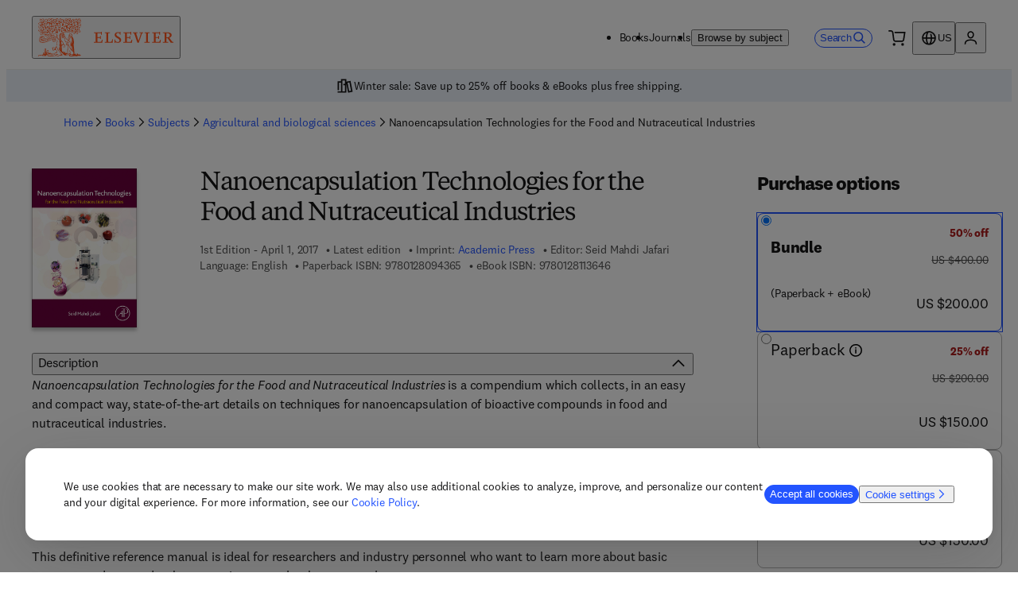

--- FILE ---
content_type: application/javascript; charset=UTF-8
request_url: https://shop.elsevier.com/_next/static/chunks/483-1cc4ccb6a98a8057.js
body_size: 9096
content:
(self.webpackChunk_N_E=self.webpackChunk_N_E||[]).push([[483],{3237:()=>{},7100:()=>{},11732:(e,t,i)=>{"use strict";Object.defineProperty(t,"__esModule",{value:!0}),t.default=function e(t,i){(0,n.default)(t);var s=String((null==i?void 0:i.version)||i);if(!(null!=i&&i.version||i))return e(t,{version:10})||e(t,{version:13});var l=t.replace(/[\s-]+/g,""),d=0;if("10"===s){if(!r.test(l))return!1;for(var c=0;c<s-1;c++)d+=(c+1)*l.charAt(c);if("X"===l.charAt(9)?d+=100:d+=10*l.charAt(9),d%11==0)return!0}else if("13"===s){if(!a.test(l))return!1;for(var u=0;u<12;u++)d+=o[u%2]*l.charAt(u);if(l.charAt(12)-(10-d%10)%10==0)return!0}return!1};var n=function(e){return e&&e.__esModule?e:{default:e}}(i(79922)),r=/^(?:[0-9]{9}X|[0-9]{10})$/,a=/^(?:[0-9]{13})$/,o=[1,3];e.exports=t.default,e.exports.default=t.default},12969:()=>{},17004:()=>{},23178:(e,t,i)=>{"use strict";i.d(t,{U:()=>r});var n=i(6029);let r=e=>(0,n.jsx)("svg",{viewBox:"0 0 24 24",...e,children:(0,n.jsx)("path",{fill:"currentColor",fillRule:"evenodd",d:"M21.563 5.764V9.75h-1.875v6.75h1.875v5.625H2.438V16.5h1.874V9.75H2.438V5.764L12 .9l9.563 4.864ZM4.313 6.912 12 3.004l7.688 3.908v.963H4.313v-.963Zm13.5 11.463h1.875v1.875H4.313v-1.875h1.875V9.75h2.625v8.625h1.874V9.75h2.626v8.625h1.874V9.75h2.626v8.625Z",clipRule:"evenodd"})});r.displayName="InstitutionIcon"},24484:()=>{},27044:()=>{},28575:(e,t,i)=>{"use strict";i.d(t,{H:()=>r});var n=i(6029);let r=e=>(0,n.jsx)("svg",{viewBox:"0 0 24 24",...e,children:(0,n.jsx)("path",{fill:"currentColor",fillRule:"evenodd",d:"M6.188 2.625v3h-4.5V18h1.875V7.5h2.624v12h-4.5v1.875h12v-12.1l2.324 12.138 6.253-1.208-2.892-15.058-5.684 1.095V2.625h-7.5ZM8.063 4.5h3.75v4.875h-2.25v1.875h2.25v8.25h-3.75v-15ZM20.06 18.72 17.869 7.34l-2.578.498 2.192 11.377 2.578-.495Z",clipRule:"evenodd"})});r.displayName="LibrariansIcon"},41610:(e,t,i)=>{"use strict";i.d(t,{S:()=>r});var n=i(6029);let r=e=>(0,n.jsx)("svg",{viewBox:"0 0 24 24",...e,children:(0,n.jsx)("path",{fill:"currentColor",fillRule:"evenodd",d:"M0 6V4.125h17.698c1.236 0 2.346.827 2.696 2.014l1.017 3.427.34.261c.914.698 1.457 1.114 1.78 1.66.474.805.467 1.894.45 4.585-.003.567-.007 1.206-.007 1.928h-2.766c-.924 3-5.173 3-6.094 0h-4.783c-.924 3-5.173 3-6.093 0H1.5v-5.25H0v-1.875h4.875v1.875h-1.5v3.375h.862c.925-3 5.174-3 6.094 0h4.783c.923-3 5.172-3 6.092 0h.92v-2.25c0-1.342-.212-1.512-1.354-2.424l-.25-.201h-4.988c-.723 0-1.284-.592-1.284-1.316V7.5h1.875v1.875h3.274l-.803-2.704A.94.94 0 0 0 17.698 6H0Zm0 1.5h6.75v1.875H0V7.5Zm7.34 8.23c.29.009.59.125.861.391 1.243 1.213-.59 3.087-1.832 1.875-.97-.948-.063-2.298.972-2.267Zm11.736 2.266c.848-.827.246-2.25-.915-2.25-.722 0-1.312.593-1.312 1.313 0 1.147 1.393 1.753 2.227.937Z",clipRule:"evenodd"})});r.displayName="ShippingIcon"},41693:()=>{},44750:(e,t,i)=>{"use strict";i.d(t,{As:()=>c,J6:()=>u,MH:()=>b,Mk:()=>_,Wu:()=>g,Zp:()=>x,bU:()=>w,nD:()=>d,oz:()=>E,tU:()=>S,ub:()=>p,vw:()=>P});var n=i(6029),r=i(55729),a=i(59554);let o=e=>(0,n.jsx)("svg",{viewBox:"0 0 24 24",...e,children:(0,n.jsx)("path",{fill:"currentColor",fillRule:"evenodd",d:"M12 8.625 4.875 15.75l-1.313-1.313L12 6l8.438 8.438-1.313 1.312L12 8.625Z",clipRule:"evenodd"})});o.displayName="ChevronUpIcon";let s=e=>(0,n.jsx)("svg",{viewBox:"0 0 24 24",...e,children:(0,n.jsx)("path",{fill:"currentColor",fillRule:"evenodd",d:"m18.364 6.772-1.302-1.335L12 10.5 6.937 5.437 5.625 6.75l5.063 5.063-5.063 5.062 1.313 1.313L12 13.125l5.063 5.063 1.312-1.313-5.063-5.063 5.052-5.04Z",clipRule:"evenodd"})});s.displayName="CloseIcon";let l=({children:e,...t})=>{let{isOpen:i,close:n,open:a,triggerProps:o,contentProps:s}=(e=>{let{initiallyOpen:t=!1,id:i}=e,[n,a]=(0,r.useState)(t);return{open:()=>{a(!0)},close:()=>{a(!1)},isOpen:n,triggerProps:{onClick:()=>{a(!n)},"aria-expanded":n,"aria-controls":i},contentProps:{hidden:!n,id:i}}})(t);return e({isOpen:i,close:n,open:a,triggerProps:o,contentProps:s})};l.displayName="Collapsible";let d=({children:e,className:t,...i})=>{if(!(Array.isArray(e)?e:[e]).some(e=>(0,r.isValidElement)(e)&&"AccordionItem"===e.type.displayName))throw Error("<Accordion> must contain an <AccordionItem>");return(0,n.jsx)(a.B,{role:"region",className:t,...i,children:(0,n.jsx)(a.S,{gap:{mobile:"24px",desktop:"32px"},children:r.Children.map(e,e=>{if((0,r.isValidElement)(e)&&"AccordionItem"===e.type.displayName)return(0,r.cloneElement)(e)})})})},c=({open:e=!1,children:t,id:i,...o})=>{let s=Array.isArray(t)?t:[t],d=s.some(e=>(0,r.isValidElement)(e)&&"AccordionTitle"===e.type.displayName),c=s.some(e=>(0,r.isValidElement)(e)&&"AccordionContent"===e.type.displayName);if(!d||!c)throw Error("<Accordion> must contain an <AccordionTitle> and <AccordionContent> inside an <AccordionItem>");return(0,n.jsx)(l,{initiallyOpen:!!e,id:i,...o,children:({triggerProps:e,contentProps:i,isOpen:o})=>(0,n.jsx)(a.S,{gap:"16px",atoms:{paddingBlockEnd:"24px",borderBlockEnd:"defaultWide"},children:r.Children.map(t,t=>(0,r.isValidElement)(t)&&"AccordionTitle"===t.type.displayName?(0,r.cloneElement)(t,{triggerProps:e,isOpen:o}):(0,r.isValidElement)(t)&&"AccordionContent"===t.type.displayName?(0,r.cloneElement)(t,{contentProps:i}):void 0)})})},u=({children:e,className:t,isOpen:i,triggerProps:r,as:s,...l})=>(0,n.jsx)(a.B,{className:(0,a.c)(t,"ou5ptd0"),as:"button",type:"button",atoms:{textAlign:"start",color:"global-primary"},...r,...l,children:(0,n.jsxs)(a.F,{gap:"24px",justifyContent:"space-between",alignItems:"flex-start",children:[(0,n.jsx)(a.T,{size:"md",as:s??"span",children:e}),(0,n.jsx)(a.b,i?{content:(0,n.jsx)(o,{}),size:"lg"}:{content:(0,n.jsx)(a.C,{}),size:"lg"})]})}),p=({children:e,className:t,contentProps:i,as:o,...s})=>{let l=o??"div";return(0,n.jsx)(a.B,{className:t,...i,...s,children:(0,n.jsx)(a.S,{gap:"16px",className:"ou5ptd1",children:r.Children.map(e,e=>e?(0,n.jsx)(a.T,{as:l,size:"md",children:e}):null)})})};d.displayName="Accordion",c.displayName="AccordionItem",u.displayName="AccordionTitle",p.displayName="AccordionContent";var h=(0,a.d)({defaultClassName:"_1aeekoqk",variantClassNames:{isStack:{true:"_1aeekoql",false:"_1aeekoqm"},theme:{light:"_1aeekoqn",dark:"_1aeekoqo",brand:"_1aeekoqp"}},defaultVariants:{},compoundVariants:[]}),m=(0,a.d)({defaultClassName:"",variantClassNames:{isStack:{true:"_1aeekoq0",false:"_1aeekoq1"},hasBackgroundImage:{true:"_1aeekoq2",false:"_1aeekoq3"},orientation:{portrait:"_1aeekoq4",landscape:"_1aeekoq5"},imagePosition:{left:"_1aeekoq6",right:"_1aeekoq7"},isPadded:{true:"_1aeekoq8",false:"_1aeekoq9"},hasBlockLink:{true:"_1aeekoqa",false:"_1aeekoqb"}},defaultVariants:{},compoundVariants:[[{isStack:!1,orientation:"landscape",isPadded:!0},"_1aeekoqc"],[{hasBackgroundImage:!0,orientation:"portrait"},"_1aeekoqd"],[{isStack:!1,isPadded:!0,orientation:"portrait"},"_1aeekoqe"],[{isStack:!0,isPadded:!0,orientation:"portrait"},"_1aeekoqf"],[{isStack:!1,isPadded:!0,orientation:"landscape"},"_1aeekoqg"],[{isStack:!0,isPadded:!0,orientation:"landscape"},"_1aeekoqh"],[{hasBlockLink:!0,isStack:!1,isPadded:!0},"_1aeekoqi"]]});let f=(0,r.createContext)({orientation:"portrait",imagePosition:"right"}),v=()=>(0,r.useContext)(f),x=({orientation:e="portrait",backgroundColor:t,backgroundImage:i,padded:o=!1,children:s,stack:l=!1,theme:d,atoms:c={},imagePosition:u="right",imageColumnWidth:p,className:v,...x})=>{let b=r.Children.toArray(s).some(e=>(0,r.isValidElement)(e)&&"CardTitle"===e.type.displayName&&!!e.props?.block),g=o?{mobile:"portrait"===e?"24px":"12px",tablet:"32px"}:void 0,j=o?{mobile:"portrait"===e?"24px":"48px",tablet:"32px"}:void 0,y=o?"card":void 0,k=o&&!i?"default":void 0,_=l?"primary-small":void 0;return d=i?"dark":d??"light",(0,n.jsx)(f.Provider,{value:{orientation:e,imagePosition:u},children:(0,n.jsxs)(a.B,{as:"article",theme:d,className:(0,a.c)(m({isStack:l,isPadded:o,hasBackgroundImage:!!i,hasBlockLink:b,orientation:e,imagePosition:u}),v),atoms:{position:"relative",blockSize:"full",paddingInline:g,paddingBlockStart:j,borderRadius:y,...c},...x,style:(0,a.f)({...p&&{"var(--_1aeekoqt)":p}}),children:[!i&&(0,n.jsx)(a.B,{className:h({isStack:l,theme:d}),atoms:{position:"absolute",inlineSize:"full",top:"none",left:"none",borderRadius:y,border:k,boxShadow:_,zIndex:"below"},style:t?(0,a.f)({"var(--_1aeekoqj)":a.x[`${t}-100`]}):void 0}),i&&(0,n.jsx)(a.B,{className:"_1aeekoqq",atoms:{position:"absolute",top:"none",left:"none",inlineSize:"full",blockSize:"full",zIndex:"below",borderRadius:o?"card":void 0,overflow:"hidden"},children:(0,n.jsx)(a.I,{className:"_1aeekoqr",alt:"",atoms:{position:"absolute",top:"none",left:"none",inlineSize:"full",blockSize:"full"},...i})}),(0,n.jsx)(a.S,{gap:"12px",alignItems:"flex-start",atoms:{inlineSize:"portrait"===e?"full":void 0,blockSize:"full",position:"landscape"===e?"relative":void 0},className:"_1aeekoqs",children:s})]})})};x.displayName="Card",(0,r.forwardRef)(({children:e,startAttachment:t,href:i,block:r=!1,atoms:o={},truncateLines:s,...l},d)=>{let{imagePosition:c}=v(),u=s?(0,n.jsx)("span",{className:"i5atm63",style:(0,a.f)({"var(--i5atm62)":s.toString()}),children:e}):e,p=()=>(0,n.jsxs)(a.F,{gap:"4px",children:[t?(0,n.jsx)(a.B,{atoms:{color:"brand-primary"},children:t}):null,(0,n.jsx)(a.B,{children:u})]});return(0,n.jsx)(a.H,{level:5,atoms:{gridColumnStart:"left"===c?2:1,...o},...l,children:i&&!r?(0,n.jsx)(a.L,{href:i,endIcon:null,className:"i5atm60",children:(0,n.jsx)(p,{})}):i&&r?(0,n.jsx)(a.B,{as:"a",href:i,className:"i5atm61",inputRef:d,children:(0,n.jsx)(p,{})}):(0,n.jsx)(p,{})})}).displayName="CardTitle";let b=({rounded:e=!1,label:t,icon:i,aspectRatio:r,atoms:o={},objectFit:s="contain",...l})=>{let{orientation:d,imagePosition:c}=v(),u="landscape"===d?{position:"absolute",blockSize:"full",display:"flex",alignItems:"center",right:"none",gridColumnStart:"left"===c?1:2,gridColumnEnd:"left"===c?2:void 0,...o}:{position:"relative",...o};return(0,n.jsxs)(a.B,{className:"_1nffqoe1",atoms:{overflow:"hidden",borderRadius:e?"card":void 0,...u},style:(0,a.f)({...r&&{"var(--_1nffqoe0)":r}}),children:[(0,n.jsx)(a.I,{className:"_1nffqoe2",atoms:{objectFit:s},...l}),t&&(0,n.jsx)(a.B,{className:"_16jmeqb8g _16jmeqb4o _16jmeqb2o _16jmeqb6g _16jmeqbv8 _16jmeqbxc _16jmeqbzg _16jmeqb11k _16jmeqb13k _16jmeqb1fs _16jmeqb17o _16jmeqb19k _16jmeqb1do",children:t}),i&&(0,n.jsx)(a.j,{as:"div",icon:i,label:null,variant:"brand",className:"_1nffqoe6 _16jmeqb13k"})]})};b.displayName="CardImage";let g=({children:e,atoms:t={},...i})=>{let{imagePosition:r}=v();return(0,n.jsx)(a.T,{size:"sm",as:"div",atoms:{gridColumnStart:"left"===r?2:1,...t},...i,children:(0,n.jsx)(a.S,{gap:{mobile:"4px",tablet:"8px"},children:e})})};g.displayName="CardContent",(0,r.forwardRef)(({atoms:e={},...t},i)=>{let{imagePosition:r}=v();return(0,n.jsx)(a.L,{ref:i,size:"sm",atoms:{gridColumnStart:"left"===r?2:1,...e},...t})}).displayName="CardLink",(0,r.forwardRef)(({atoms:e={},...t},i)=>{let{imagePosition:r}=v();return(0,n.jsx)(a.a,{ref:i,atoms:{gridColumnStart:"left"===r?2:1,...e},...t})}).displayName="CardButton";var j=(0,a.d)({defaultClassName:"_3ax3137",variantClassNames:{variant:{expanding:"_3ax3134",expanded:"_3ax3135",collapsed:"_3ax3136"}},defaultVariants:{},compoundVariants:[]}),y=(0,a.d)({defaultClassName:"_3ax313d",variantClassNames:{variant:{visible:"_3ax313b",hidden:"_3ax313c"}},defaultVariants:{},compoundVariants:[]});let k={mobile:"16px",tablet:"20px"},_=({title:e,children:t,expandPrompt:i="Show more",collapsePrompt:s="Show less",heightPx:l=100,hasIndent:d=!0,useGradient:c=!0,id:u,atoms:p={},className:h,onExpand:m,onCollapse:f,...v})=>{let[x,b]=(0,r.useState)(!1),[g,_]=(0,r.useState)(!1),w=x||g,C="number"==typeof l?{mobile:l,tablet:l,desktop:l}:l;return(0,r.useEffect)(()=>{x&&setTimeout(()=>{b(!1),_(!0)},500)},[x]),(0,n.jsxs)(a.B,{children:[e?(0,n.jsx)(a.H,{atoms:{fontSize:{mobile:"6x",tablet:"8x",desktop:"8x"},fontWeight:"strong"},level:3,children:e}):null,(0,n.jsx)(a.B,{atoms:(0,a.m)({paddingBlockStart:e?k:"none",...d?{paddingInline:{mobile:"12px",tablet:"16px"}}:{},position:"relative"},p),className:(0,a.c)(j({variant:x?"expanding":g?"expanded":"collapsed"}),h),style:(0,a.f)({"var(--_3ax3130)":`${C.mobile}px`,"var(--_3ax3131)":`${C.tablet}px`,"var(--_3ax3132)":`${C.desktop}px`,"var(--_3ax3133)":"0.5s"}),children:(0,n.jsx)(a.B,{...v,className:(0,a.c)(c&&y({variant:w?"hidden":"visible"})),id:u,children:r.Children.map(t,e=>g||!(0,r.isValidElement)(e)?e:(0,r.cloneElement)(e,{"aria-hidden":!0,tabIndex:-1}))})}),(0,n.jsx)(a.L,{"aria-expanded":w,"aria-controls":u,atoms:{marginBlockStart:k},endIcon:(0,n.jsx)(w?o:a.C,{}),onClick:()=>{x||(g?(_(!1),f?.()):(b(!0),m?.()))},children:w?s:i})]})},w=({as:e,className:t,name:i,atoms:r={},...o})=>(0,n.jsxs)(a.B,{as:e,atoms:{display:"flex",columnGap:"8px",alignItems:"center"},children:[(0,n.jsx)(a.B,{className:(0,a.c)("_19yprlo0",t),atoms:{backgroundColor:"brand-primary"},...o}),(0,n.jsx)(a.H,{level:5,as:"span",atoms:{...r,fontWeight:"normal"},children:i})]});w.displayName="ProductName";var C=(0,a.d)({defaultClassName:"m7zneq4",variantClassNames:{active:{true:"m7zneq5",false:"m7zneq6"}},defaultVariants:{active:!1},compoundVariants:[[{active:!0},"m7zneq7"],[{active:!1},"m7zneq8"]]}),N=(0,a.d)({defaultClassName:"m7zneq1 _16jmeqbrs",variantClassNames:{active:{true:"m7zneq2"}},defaultVariants:{active:!1},compoundVariants:[]});let q=({index:e,title:t,active:i,setActiveIndex:o,parentId:s,insideParent:l,icon:d,hero:c})=>{let u=(0,r.useRef)(null);(0,r.useEffect)(()=>{l&&i&&u.current&&u.current.focus()},[i]);let p=()=>(0,n.jsx)(a.T,{as:"span",atoms:{fontSize:{desktop:"4x",tablet:"4x",mobile:"3x"}},children:t});return(0,n.jsx)(a.B,{as:"button",role:"tab","aria-selected":i,"aria-controls":i?`${s}-panel-${e}`:void 0,id:`${s}-tab-${e}`,onClick:()=>{o(e)},className:(0,a.c)(c?C({active:i}):N({active:i})),inputRef:u,atoms:{flexGrow:c?1:void 0},children:d?(0,n.jsxs)(a.F,{alignItems:"center",justifyContent:c?"center":void 0,gap:["12px","12px","16px"],children:[d,(0,n.jsx)(p,{})]}):(0,n.jsx)(p,{})})},E=({children:e})=>(0,n.jsx)(a.B,{children:e});E.displayName="Tab";let S=({id:e,children:t,containsFocusables:i=!1,scrollable:o=!1,hero:s=!1,onTabClick:l})=>{let[d,c]=(0,r.useState)(0),{ref:u,keyPressed:p}=(()=>{let e=(0,r.useRef)(null),[t,i]=(0,r.useState)({inside:!1,keypressed:"",target:null}),n=t=>{e.current&&e.current.contains(t.target)?"ArrowLeft"!==t.key&&"ArrowRight"!==t.key||i({inside:!0,keypressed:t.key,target:t.target}):i(e=>e.inside?{inside:!1,keypressed:"",target:t.target}:e)};return(0,r.useEffect)(()=>(window.addEventListener("keydown",n),()=>{window.removeEventListener("keydown",n)}),[]),{ref:e,keyPressed:t}})(),h=(e,t)=>{l&&l(e,t),c(e)},m=r.Children.toArray(t).filter(e=>(0,r.isValidElement)(e)&&"Tab"===e.type.displayName).length;return(0,r.useEffect)(()=>{if(p.inside){let e=p.target?.textContent??"";"ArrowLeft"===p.keypressed&&h((d-1+m)%m,e),"ArrowRight"===p.keypressed&&h((d+1)%m,e)}},[p]),(0,n.jsxs)(a.S,{gap:{desktop:"32px",tablet:"24px",mobile:"24px"},children:[(0,n.jsx)(a.F,{gap:s?void 0:{desktop:"40px",tablet:"40px",mobile:"24px"},wrap:!o,role:"tablist",inputRef:u,className:(0,a.c)("m7zneq3",o&&"m7zneqa",s&&"m7zneq9"),atoms:{overflow:o?"scroll":"visible",alignItems:"stretch"},children:r.Children.map(t,(t,i)=>{if((0,r.isValidElement)(t)&&"Tab"===t.type.displayName){let r=t.props;return(0,n.jsx)(q,{index:i,title:r.title,icon:r.icon,active:i===d,setActiveIndex:()=>h(i,r.title),parentId:e,insideParent:p.inside,hero:s},i)}})}),(0,n.jsx)(a.B,{id:`${e}-panel-${d}`,role:"tabpanel",tabIndex:i?-1:0,"aria-labelledby":`${e}-tab-${d}`,children:r.Children.toArray(t)[d]})]})};S.displayName="Tabs";var B=(0,a.d)({defaultClassName:"_16jmeqb2s _16jmeqb4w _16jmeqb6k _16jmeqb8o _16jmeqbw8 _16jmeqbyc _16jmeqb10g _16jmeqb12k _16jmeqb1w _16jmeqb28 _16jmeqbo _16jmeqb8 _16jmeqb1l4 _16jmeqb1lm",variantClassNames:{variant:{div:"_1qugpay2",a:"_1qugpay4 _16jmeqb1dg _16jmeqb1eh _16jmeqb1di _16jmeqb1fs _16jmeqb1gd _16jmeqb1ge _16jmeqb1jw _16jmeqb1j5"}},defaultVariants:{},compoundVariants:[]});let z=({children:e,...t})=>(0,n.jsx)(a.B,{as:"div",className:(0,a.c)(B({variant:"div"})),...t,children:(0,n.jsx)(a.T,{size:"sm",children:e})}),T=({children:e,...t})=>(0,n.jsx)(a.B,{as:"a",className:(0,a.c)(B({variant:"a"})),...t,children:(0,n.jsx)(a.T,{size:"sm",children:e})}),R=({children:e,onClick:t,...i})=>(0,n.jsx)(a.B,{as:"button",onClick:t,className:(0,a.c)(B({variant:"a"})),...i,children:(0,n.jsx)(a.T,{size:"sm",children:e})}),V=({children:e,closeable:t,onClose:i,closeText:o="Close",...l})=>{let[d,c]=(0,r.useState)(!0);return d?(0,n.jsxs)(a.B,{as:"div",className:(0,a.c)(B({variant:"div"})),...l,children:[(0,n.jsx)(a.T,{size:"sm",children:e}),(0,n.jsx)(a.a,{variant:"icon",className:"_1qugpay0",icon:(0,n.jsx)(s,{}),onClick:e=>{e.stopPropagation(),c(!1),i&&i()},children:o})]}):null},P=e=>(e=>"href"in e&&!!e.href)(e)?(0,n.jsx)(T,{...e}):"onClick"in e?(0,n.jsx)(R,{...e}):"onClose"in e?(0,n.jsx)(V,{...e}):(0,n.jsx)(z,{...e});P.displayName="Tag"},47804:()=>{},52805:(e,t,i)=>{"use strict";i.d(t,{J:()=>r});var n=i(6029);let r=e=>(0,n.jsx)("svg",{width:24,height:24,viewBox:"0 0 24 24",fill:"currentColor",...e,children:(0,n.jsx)("path",{fillRule:"evenodd",clipRule:"evenodd",d:"M5.25 3.75C5.25 4.1625 5.5875 4.5 6 4.5H20.625V22.5H6C4.5525 22.5 3.375 21.3225 3.375 19.875V3.75C3.375 2.3025 4.5525 1.125 6 1.125H19.5V3H6C5.5875 3 5.25 3.3375 5.25 3.75ZM18.75 20.625H6C5.5875 20.625 5.25 20.2875 5.25 19.875V6.26625C5.48625 6.33375 5.7375 6.375 6 6.375H18.75V20.625ZM15.375 9.375H8.625V11.25H15.375V9.375ZM15.375 12.75H8.625V14.625H15.375V12.75Z"})});r.displayName="JournalIcon"},57624:()=>{},59768:()=>{},64198:(e,t,i)=>{"use strict";let n;i.d(t,{A:()=>Y});var r,a,o=[],s="ResizeObserver loop completed with undelivered notifications.",l=function(){var e;"function"==typeof ErrorEvent?e=new ErrorEvent("error",{message:s}):((e=document.createEvent("Event")).initEvent("error",!1,!1),e.message=s),window.dispatchEvent(e)};!function(e){e.BORDER_BOX="border-box",e.CONTENT_BOX="content-box",e.DEVICE_PIXEL_CONTENT_BOX="device-pixel-content-box"}(r||(r={}));var d=function(e){return Object.freeze(e)},c=function(e,t){this.inlineSize=e,this.blockSize=t,d(this)},u=function(){function e(e,t,i,n){return this.x=e,this.y=t,this.width=i,this.height=n,this.top=this.y,this.left=this.x,this.bottom=this.top+this.height,this.right=this.left+this.width,d(this)}return e.prototype.toJSON=function(){return{x:this.x,y:this.y,top:this.top,right:this.right,bottom:this.bottom,left:this.left,width:this.width,height:this.height}},e.fromRect=function(t){return new e(t.x,t.y,t.width,t.height)},e}(),p=function(e){return e instanceof SVGElement&&"getBBox"in e},h=function(e){if(p(e)){var t=e.getBBox(),i=t.width,n=t.height;return!i&&!n}var r=e.offsetWidth,a=e.offsetHeight;return!(r||a||e.getClientRects().length)},m=function(e){if(e instanceof Element)return!0;var t,i=null==(t=null==e?void 0:e.ownerDocument)?void 0:t.defaultView;return!!(i&&e instanceof i.Element)},f=function(e){switch(e.tagName){case"INPUT":if("image"!==e.type)break;case"VIDEO":case"AUDIO":case"EMBED":case"OBJECT":case"CANVAS":case"IFRAME":case"IMG":return!0}return!1},v="undefined"!=typeof window?window:{},x=new WeakMap,b=/auto|scroll/,g=/^tb|vertical/,j=/msie|trident/i.test(v.navigator&&v.navigator.userAgent),y=function(e){return parseFloat(e||"0")},k=function(e,t,i){return void 0===e&&(e=0),void 0===t&&(t=0),void 0===i&&(i=!1),new c((i?t:e)||0,(i?e:t)||0)},_=d({devicePixelContentBoxSize:k(),borderBoxSize:k(),contentBoxSize:k(),contentRect:new u(0,0,0,0)}),w=function(e,t){if(void 0===t&&(t=!1),x.has(e)&&!t)return x.get(e);if(h(e))return x.set(e,_),_;var i=getComputedStyle(e),n=p(e)&&e.ownerSVGElement&&e.getBBox(),r=!j&&"border-box"===i.boxSizing,a=g.test(i.writingMode||""),o=!n&&b.test(i.overflowY||""),s=!n&&b.test(i.overflowX||""),l=n?0:y(i.paddingTop),c=n?0:y(i.paddingRight),m=n?0:y(i.paddingBottom),f=n?0:y(i.paddingLeft),v=n?0:y(i.borderTopWidth),w=n?0:y(i.borderRightWidth),C=n?0:y(i.borderBottomWidth),N=n?0:y(i.borderLeftWidth),q=f+c,E=l+m,S=N+w,B=v+C,z=s?e.offsetHeight-B-e.clientHeight:0,T=o?e.offsetWidth-S-e.clientWidth:0,R=n?n.width:y(i.width)-(r?q+S:0)-T,V=n?n.height:y(i.height)-(r?E+B:0)-z,P=R+q+T+S,A=V+E+z+B,I=d({devicePixelContentBoxSize:k(Math.round(R*devicePixelRatio),Math.round(V*devicePixelRatio),a),borderBoxSize:k(P,A,a),contentBoxSize:k(R,V,a),contentRect:new u(f,l,R,V)});return x.set(e,I),I},C=function(e,t,i){var n=w(e,i),a=n.borderBoxSize,o=n.contentBoxSize,s=n.devicePixelContentBoxSize;switch(t){case r.DEVICE_PIXEL_CONTENT_BOX:return s;case r.BORDER_BOX:return a;default:return o}},N=function(e){var t=w(e);this.target=e,this.contentRect=t.contentRect,this.borderBoxSize=d([t.borderBoxSize]),this.contentBoxSize=d([t.contentBoxSize]),this.devicePixelContentBoxSize=d([t.devicePixelContentBoxSize])},q=function(e){if(h(e))return 1/0;for(var t=0,i=e.parentNode;i;)t+=1,i=i.parentNode;return t},E=function(){var e=1/0,t=[];o.forEach(function(i){if(0!==i.activeTargets.length){var n=[];i.activeTargets.forEach(function(t){var i=new N(t.target),r=q(t.target);n.push(i),t.lastReportedSize=C(t.target,t.observedBox),r<e&&(e=r)}),t.push(function(){i.callback.call(i.observer,n,i.observer)}),i.activeTargets.splice(0,i.activeTargets.length)}});for(var i=0;i<t.length;i++)(0,t[i])();return e},S=function(e){o.forEach(function(t){t.activeTargets.splice(0,t.activeTargets.length),t.skippedTargets.splice(0,t.skippedTargets.length),t.observationTargets.forEach(function(i){i.isActive()&&(q(i.target)>e?t.activeTargets.push(i):t.skippedTargets.push(i))})})},B=function(){var e=0;for(S(0);o.some(function(e){return e.activeTargets.length>0});)S(e=E());return o.some(function(e){return e.skippedTargets.length>0})&&l(),e>0},z=[],T=function(e){if(!a){var t=0,i=document.createTextNode("");new MutationObserver(function(){return z.splice(0).forEach(function(e){return e()})}).observe(i,{characterData:!0}),a=function(){i.textContent="".concat(t?t--:t++)}}z.push(e),a()},R=function(e){T(function(){requestAnimationFrame(e)})},V=0,P={attributes:!0,characterData:!0,childList:!0,subtree:!0},A=["resize","load","transitionend","animationend","animationstart","animationiteration","keyup","keydown","mouseup","mousedown","mouseover","mouseout","blur","focus"],I=function(e){return void 0===e&&(e=0),Date.now()+e},O=!1,M=new(function(){function e(){var e=this;this.stopped=!0,this.listener=function(){return e.schedule()}}return e.prototype.run=function(e){var t=this;if(void 0===e&&(e=250),!O){O=!0;var i=I(e);R(function(){var n=!1;try{n=B()}finally{if(O=!1,e=i-I(),!V)return;n?t.run(1e3):e>0?t.run(e):t.start()}})}},e.prototype.schedule=function(){this.stop(),this.run()},e.prototype.observe=function(){var e=this,t=function(){return e.observer&&e.observer.observe(document.body,P)};document.body?t():v.addEventListener("DOMContentLoaded",t)},e.prototype.start=function(){var e=this;this.stopped&&(this.stopped=!1,this.observer=new MutationObserver(this.listener),this.observe(),A.forEach(function(t){return v.addEventListener(t,e.listener,!0)}))},e.prototype.stop=function(){var e=this;this.stopped||(this.observer&&this.observer.disconnect(),A.forEach(function(t){return v.removeEventListener(t,e.listener,!0)}),this.stopped=!0)},e}()),L=function(e){!V&&e>0&&M.start(),(V+=e)||M.stop()},H=function(){function e(e,t){this.target=e,this.observedBox=t||r.CONTENT_BOX,this.lastReportedSize={inlineSize:0,blockSize:0}}return e.prototype.isActive=function(){var e,t=C(this.target,this.observedBox,!0);return p(e=this.target)||f(e)||"inline"!==getComputedStyle(e).display||(this.lastReportedSize=t),this.lastReportedSize.inlineSize!==t.inlineSize||this.lastReportedSize.blockSize!==t.blockSize},e}(),Z=function(e,t){this.activeTargets=[],this.skippedTargets=[],this.observationTargets=[],this.observer=e,this.callback=t},F=new WeakMap,$=function(e,t){for(var i=0;i<e.length;i+=1)if(e[i].target===t)return i;return -1},W=function(){function e(){}return e.connect=function(e,t){var i=new Z(e,t);F.set(e,i)},e.observe=function(e,t,i){var n=F.get(e),r=0===n.observationTargets.length;0>$(n.observationTargets,t)&&(r&&o.push(n),n.observationTargets.push(new H(t,i&&i.box)),L(1),M.schedule())},e.unobserve=function(e,t){var i=F.get(e),n=$(i.observationTargets,t),r=1===i.observationTargets.length;n>=0&&(r&&o.splice(o.indexOf(i),1),i.observationTargets.splice(n,1),L(-1))},e.disconnect=function(e){var t=this,i=F.get(e);i.observationTargets.slice().forEach(function(i){return t.unobserve(e,i.target)}),i.activeTargets.splice(0,i.activeTargets.length)},e}(),D=function(){function e(e){if(0==arguments.length)throw TypeError("Failed to construct 'ResizeObserver': 1 argument required, but only 0 present.");if("function"!=typeof e)throw TypeError("Failed to construct 'ResizeObserver': The callback provided as parameter 1 is not a function.");W.connect(this,e)}return e.prototype.observe=function(e,t){if(0==arguments.length)throw TypeError("Failed to execute 'observe' on 'ResizeObserver': 1 argument required, but only 0 present.");if(!m(e))throw TypeError("Failed to execute 'observe' on 'ResizeObserver': parameter 1 is not of type 'Element");W.observe(this,e,t)},e.prototype.unobserve=function(e){if(0==arguments.length)throw TypeError("Failed to execute 'unobserve' on 'ResizeObserver': 1 argument required, but only 0 present.");if(!m(e))throw TypeError("Failed to execute 'unobserve' on 'ResizeObserver': parameter 1 is not of type 'Element");W.unobserve(this,e)},e.prototype.disconnect=function(){W.disconnect(this)},e.toString=function(){return"function ResizeObserver () { [polyfill code] }"},e}(),X=i(55729);let U=X["undefined"!=typeof document&&void 0!==document.createElement?"useLayoutEffect":"useEffect"],G="undefined"!=typeof window&&"ResizeObserver"in window?window.ResizeObserver:D;function J(){}let Y=function(e,t){let i=n||(n=function(){let e=!1,t=[],i=new Map,n=new G((n,r)=>{t=t.concat(n),e||window.requestAnimationFrame(function(){let n=new Set;for(let e=0;e<t.length;e++){if(n.has(t[e].target))continue;n.add(t[e].target);let a=i.get(t[e].target);null==a||a.forEach(i=>i(t[e],r))}t=[],e=!1}),e=!0});return{observer:n,subscribe(e,t){var r;n.observe(e);let a=null!=(r=i.get(e))?r:[];a.push(t),i.set(e,a)},unsubscribe(e,t){var r;let a=null!=(r=i.get(e))?r:[];if(1===a.length){n.unobserve(e),i.delete(e);return}let o=a.indexOf(t);-1!==o&&a.splice(o,1),i.set(e,a)}}}()),r=(e=>{let t=X.useRef(e);return X.useEffect(()=>{t.current=e}),t})(t);return U(()=>{let t=!1,n=e&&"current"in e?e.current:e;if(!n)return J;function a(e,i){t||r.current(e,i)}return i.subscribe(n,a),()=>{t=!0,i.unsubscribe(n,a)}},[e,i,r]),i.observer}},73169:(e,t,i)=>{"use strict";Object.defineProperty(t,"__esModule",{value:!0}),t.default=function(e){var t=arguments.length>1&&void 0!==arguments[1]?arguments[1]:{};(0,n.default)(e);var i="^\\d{4}-?\\d{3}[\\dX]$";if(i=t.require_hyphen?i.replace("?",""):i,!(i=t.case_sensitive?new RegExp(i):RegExp(i,"i")).test(e))return!1;for(var r=e.replace("-","").toUpperCase(),a=0,o=0;o<r.length;o++){var s=r[o];a+=("X"===s?10:+s)*(8-o)}return a%11==0};var n=function(e){return e&&e.__esModule?e:{default:e}}(i(79922));e.exports=t.default,e.exports.default=t.default},78913:()=>{},79922:(e,t)=>{"use strict";Object.defineProperty(t,"__esModule",{value:!0}),t.default=function(e){if(null==e)throw TypeError("Expected a string but received a ".concat(e));if("String"!==e.constructor.name)throw TypeError("Expected a string but received a ".concat(e.constructor.name))},e.exports=t.default,e.exports.default=t.default},85040:(e,t,i)=>{"use strict";i.d(t,{c:()=>r});var n=i(6029);let r=e=>(0,n.jsx)("svg",{viewBox:"0 0 24 24",...e,children:(0,n.jsx)("path",{fill:"currentColor",fillRule:"evenodd",d:"M12.938 10.875V3.75h-1.876v7.125H3.939v1.875h7.124v7.125h1.876V12.75h7.124v-1.875h-7.125Z",clipRule:"evenodd"})});r.displayName="PlusIcon"},94036:()=>{}}]);